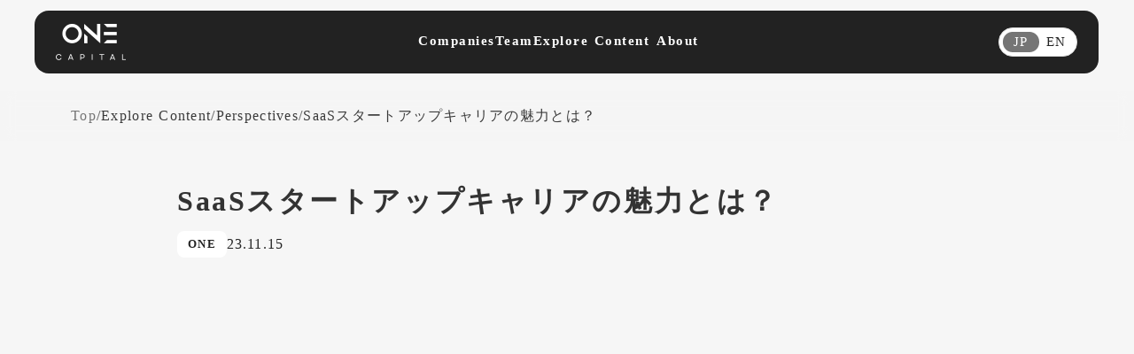

--- FILE ---
content_type: text/html;charset=utf-8
request_url: https://onecapital.jp/perspectives/SaaS-Career
body_size: 76350
content:
<!DOCTYPE html>
<html lang="ja">
<head><meta charset="utf-8">
<meta name="viewport" content="width=device-width, initial-scale=1">
<title>SaaSスタートアップキャリアの魅力とは？ | One Capital, Inc</title>
<link rel="preconnect" href="https://fonts.gstatic.com" crossorigin>
<meta name="generator" content="Studio.Design">
<meta name="robots" content="all">
<meta property="og:site_name" content="One Capital, Inc">
<meta property="og:title" content="SaaSスタートアップキャリアの魅力とは？ | One Capital, Inc">
<meta property="og:image" content="https://storage.googleapis.com/studio-cms-assets/projects/xPORlN6Yar/s-1280x670_v-fms_webp_99ee9e95-86ad-4471-8842-c610628b19bd.png">
<meta property="og:description" content="One Capital（ワンキャピタル）は、B2B SaaSを中心にAI、ヘルスケア領域に投資するベンチャーキャピタルです。プロダクト開発力の高いシード・アーリーステージのスタートアップを支援しています。">
<meta property="og:type" content="website">
<meta name="description" content="One Capital（ワンキャピタル）は、B2B SaaSを中心にAI、ヘルスケア領域に投資するベンチャーキャピタルです。プロダクト開発力の高いシード・アーリーステージのスタートアップを支援しています。">
<meta property="twitter:card" content="summary_large_image">
<meta property="twitter:image" content="https://storage.googleapis.com/studio-cms-assets/projects/xPORlN6Yar/s-1280x670_v-fms_webp_99ee9e95-86ad-4471-8842-c610628b19bd.png">
<meta name="apple-mobile-web-app-title" content="SaaSスタートアップキャリアの魅力とは？ | One Capital, Inc">
<meta name="format-detection" content="telephone=no,email=no,address=no">
<meta name="chrome" content="nointentdetection">
<meta property="og:url" content="/perspectives/SaaS-Career">
<link rel="icon" type="image/png" href="https://storage.googleapis.com/production-os-assets/assets/635aafd1-fea1-4d9d-aeee-f227a509a868" data-hid="2c9d455">
<link rel="apple-touch-icon" type="image/png" href="https://storage.googleapis.com/production-os-assets/assets/635aafd1-fea1-4d9d-aeee-f227a509a868" data-hid="74ef90c">
<script async src="//kitchen.juicer.cc/?color=B6sM70PXDbc=" data-hid="320332c"></script>
<script defer src="https://www.analytics.sales-marker.jp" data-hid="3bb3536"></script><link rel="modulepreload" as="script" crossorigin href="/_nuxt/entry.98227f41.js"><link rel="preload" as="style" href="/_nuxt/entry.be326413.css"><link rel="prefetch" as="image" type="image/svg+xml" href="/_nuxt/close_circle.c7480f3c.svg"><link rel="prefetch" as="image" type="image/svg+xml" href="/_nuxt/round_check.0ebac23f.svg"><link rel="prefetch" as="script" crossorigin href="/_nuxt/LottieRenderer.ac4e2a82.js"><link rel="prefetch" as="script" crossorigin href="/_nuxt/error-404.115a548b.js"><link rel="prefetch" as="script" crossorigin href="/_nuxt/error-500.4f91b1bb.js"><link rel="stylesheet" href="/_nuxt/entry.be326413.css"><style>.page-enter-active{transition:.6s cubic-bezier(.4,.4,0,1)}.page-leave-active{transition:.3s cubic-bezier(.4,.4,0,1)}.page-enter-from,.page-leave-to{opacity:0}</style><style>:root{--rebranding-loading-bg:#e5e5e5;--rebranding-loading-bar:#222}</style><style>.app[data-v-d12de11f]{align-items:center;flex-direction:column;height:100%;justify-content:center;width:100%}.title[data-v-d12de11f]{font-size:34px;font-weight:300;letter-spacing:2.45px;line-height:30px;margin:30px}</style><style>/*! * Font Awesome Free 6.4.2 by @fontawesome - https://fontawesome.com * License - https://fontawesome.com/license/free (Icons: CC BY 4.0, Fonts: SIL OFL 1.1, Code: MIT License) * Copyright 2023 Fonticons, Inc. */.fa-brands,.fa-solid{-moz-osx-font-smoothing:grayscale;-webkit-font-smoothing:antialiased;--fa-display:inline-flex;align-items:center;display:var(--fa-display,inline-block);font-style:normal;font-variant:normal;justify-content:center;line-height:1;text-rendering:auto}.fa-solid{font-family:Font Awesome\ 6 Free;font-weight:900}.fa-brands{font-family:Font Awesome\ 6 Brands;font-weight:400}:host,:root{--fa-style-family-classic:"Font Awesome 6 Free";--fa-font-solid:normal 900 1em/1 "Font Awesome 6 Free";--fa-style-family-brands:"Font Awesome 6 Brands";--fa-font-brands:normal 400 1em/1 "Font Awesome 6 Brands"}@font-face{font-display:block;font-family:Font Awesome\ 6 Free;font-style:normal;font-weight:900;src:url(https://storage.googleapis.com/production-os-assets/assets/fontawesome/1629704621943/6.4.2/webfonts/fa-solid-900.woff2) format("woff2"),url(https://storage.googleapis.com/production-os-assets/assets/fontawesome/1629704621943/6.4.2/webfonts/fa-solid-900.ttf) format("truetype")}@font-face{font-display:block;font-family:Font Awesome\ 6 Brands;font-style:normal;font-weight:400;src:url(https://storage.googleapis.com/production-os-assets/assets/fontawesome/1629704621943/6.4.2/webfonts/fa-brands-400.woff2) format("woff2"),url(https://storage.googleapis.com/production-os-assets/assets/fontawesome/1629704621943/6.4.2/webfonts/fa-brands-400.ttf) format("truetype")}</style><style>.spinner[data-v-36413753]{animation:loading-spin-36413753 1s linear infinite;height:16px;pointer-events:none;width:16px}.spinner[data-v-36413753]:before{border-bottom:2px solid transparent;border-right:2px solid transparent;border-color:transparent currentcolor currentcolor transparent;border-style:solid;border-width:2px;opacity:.2}.spinner[data-v-36413753]:after,.spinner[data-v-36413753]:before{border-radius:50%;box-sizing:border-box;content:"";height:100%;position:absolute;width:100%}.spinner[data-v-36413753]:after{border-left:2px solid transparent;border-top:2px solid transparent;border-color:currentcolor transparent transparent currentcolor;border-style:solid;border-width:2px;opacity:1}@keyframes loading-spin-36413753{0%{transform:rotate(0deg)}to{transform:rotate(1turn)}}</style><style>.design-canvas__modal{height:100%;pointer-events:none;position:fixed;transition:none;width:100%;z-index:2}.design-canvas__modal:focus{outline:none}.design-canvas__modal.v-enter-active .studio-canvas,.design-canvas__modal.v-leave-active,.design-canvas__modal.v-leave-active .studio-canvas{transition:.4s cubic-bezier(.4,.4,0,1)}.design-canvas__modal.v-enter-active .studio-canvas *,.design-canvas__modal.v-leave-active .studio-canvas *{transition:none!important}.design-canvas__modal.isNone{transition:none}.design-canvas__modal .design-canvas__modal__base{height:100%;left:0;pointer-events:auto;position:fixed;top:0;transition:.4s cubic-bezier(.4,.4,0,1);width:100%;z-index:-1}.design-canvas__modal .studio-canvas{height:100%;pointer-events:none}.design-canvas__modal .studio-canvas>*{background:none!important;pointer-events:none}</style><style>.LoadMoreAnnouncer[data-v-4f7a7294]{height:1px;margin:-1px;overflow:hidden;padding:0;position:absolute;width:1px;clip:rect(0,0,0,0);border-width:0;white-space:nowrap}</style><style>.TitleAnnouncer[data-v-692a2727]{height:1px;margin:-1px;overflow:hidden;padding:0;position:absolute;width:1px;clip:rect(0,0,0,0);border-width:0;white-space:nowrap}</style><style>.publish-studio-style[data-v-4493fe55]{transition:.4s cubic-bezier(.4,.4,0,1)}</style><style>.product-font-style[data-v-51f515bd]{transition:.4s cubic-bezier(.4,.4,0,1)}</style><style>@font-face{font-family:grandam;font-style:normal;font-weight:400;src:url(https://storage.googleapis.com/studio-front/fonts/grandam.ttf) format("truetype")}@font-face{font-family:Material Icons;font-style:normal;font-weight:400;src:url(https://storage.googleapis.com/production-os-assets/assets/material-icons/1629704621943/MaterialIcons-Regular.eot);src:local("Material Icons"),local("MaterialIcons-Regular"),url(https://storage.googleapis.com/production-os-assets/assets/material-icons/1629704621943/MaterialIcons-Regular.woff2) format("woff2"),url(https://storage.googleapis.com/production-os-assets/assets/material-icons/1629704621943/MaterialIcons-Regular.woff) format("woff"),url(https://storage.googleapis.com/production-os-assets/assets/material-icons/1629704621943/MaterialIcons-Regular.ttf) format("truetype")}.StudioCanvas{display:flex;height:auto;min-height:100dvh}.StudioCanvas>.sd{min-height:100dvh;overflow:clip}a,abbr,address,article,aside,audio,b,blockquote,body,button,canvas,caption,cite,code,dd,del,details,dfn,div,dl,dt,em,fieldset,figcaption,figure,footer,form,h1,h2,h3,h4,h5,h6,header,hgroup,html,i,iframe,img,input,ins,kbd,label,legend,li,main,mark,menu,nav,object,ol,p,pre,q,samp,section,select,small,span,strong,sub,summary,sup,table,tbody,td,textarea,tfoot,th,thead,time,tr,ul,var,video{border:0;font-family:sans-serif;line-height:1;list-style:none;margin:0;padding:0;text-decoration:none;-webkit-font-smoothing:antialiased;-webkit-backface-visibility:hidden;box-sizing:border-box;color:#333;transition:.3s cubic-bezier(.4,.4,0,1);word-spacing:1px}a:focus:not(:focus-visible),button:focus:not(:focus-visible),summary:focus:not(:focus-visible){outline:none}nav ul{list-style:none}blockquote,q{quotes:none}blockquote:after,blockquote:before,q:after,q:before{content:none}a,button{background:transparent;font-size:100%;margin:0;padding:0;vertical-align:baseline}ins{text-decoration:none}ins,mark{background-color:#ff9;color:#000}mark{font-style:italic;font-weight:700}del{text-decoration:line-through}abbr[title],dfn[title]{border-bottom:1px dotted;cursor:help}table{border-collapse:collapse;border-spacing:0}hr{border:0;border-top:1px solid #ccc;display:block;height:1px;margin:1em 0;padding:0}input,select{vertical-align:middle}textarea{resize:none}.clearfix:after{clear:both;content:"";display:block}[slot=after] button{overflow-anchor:none}</style><style>.sd{flex-wrap:nowrap;max-width:100%;pointer-events:all;z-index:0;-webkit-overflow-scrolling:touch;align-content:center;align-items:center;display:flex;flex:none;flex-direction:column;position:relative}.sd::-webkit-scrollbar{display:none}.sd,.sd.richText *{transition-property:all,--g-angle,--g-color-0,--g-position-0,--g-color-1,--g-position-1,--g-color-2,--g-position-2,--g-color-3,--g-position-3,--g-color-4,--g-position-4,--g-color-5,--g-position-5,--g-color-6,--g-position-6,--g-color-7,--g-position-7,--g-color-8,--g-position-8,--g-color-9,--g-position-9,--g-color-10,--g-position-10,--g-color-11,--g-position-11}input.sd,textarea.sd{align-content:normal}.sd[tabindex]:focus{outline:none}.sd[tabindex]:focus-visible{outline:1px solid;outline-color:Highlight;outline-color:-webkit-focus-ring-color}input[type=email],input[type=tel],input[type=text],select,textarea{-webkit-appearance:none}select{cursor:pointer}.frame{display:block;overflow:hidden}.frame>iframe{height:100%;width:100%}.frame .formrun-embed>iframe:not(:first-child){display:none!important}.image{position:relative}.image:before{background-position:50%;background-size:cover;border-radius:inherit;content:"";height:100%;left:0;pointer-events:none;position:absolute;top:0;transition:inherit;width:100%;z-index:-2}.sd.file{cursor:pointer;flex-direction:row;outline:2px solid transparent;outline-offset:-1px;overflow-wrap:anywhere;word-break:break-word}.sd.file:focus-within{outline-color:Highlight;outline-color:-webkit-focus-ring-color}.file>input[type=file]{opacity:0;pointer-events:none;position:absolute}.sd.text,.sd:where(.icon){align-content:center;align-items:center;display:flex;flex-direction:row;justify-content:center;overflow:visible;overflow-wrap:anywhere;word-break:break-word}.sd:where(.icon.fa){display:inline-flex}.material-icons{align-items:center;display:inline-flex;font-family:Material Icons;font-size:24px;font-style:normal;font-weight:400;justify-content:center;letter-spacing:normal;line-height:1;text-transform:none;white-space:nowrap;word-wrap:normal;direction:ltr;text-rendering:optimizeLegibility;-webkit-font-smoothing:antialiased}.sd:where(.icon.material-symbols){align-items:center;display:flex;font-style:normal;font-variation-settings:"FILL" var(--symbol-fill,0),"wght" var(--symbol-weight,400);justify-content:center;min-height:1em;min-width:1em}.sd.material-symbols-outlined{font-family:Material Symbols Outlined}.sd.material-symbols-rounded{font-family:Material Symbols Rounded}.sd.material-symbols-sharp{font-family:Material Symbols Sharp}.sd.material-symbols-weight-100{--symbol-weight:100}.sd.material-symbols-weight-200{--symbol-weight:200}.sd.material-symbols-weight-300{--symbol-weight:300}.sd.material-symbols-weight-400{--symbol-weight:400}.sd.material-symbols-weight-500{--symbol-weight:500}.sd.material-symbols-weight-600{--symbol-weight:600}.sd.material-symbols-weight-700{--symbol-weight:700}.sd.material-symbols-fill{--symbol-fill:1}a,a.icon,a.text{-webkit-tap-highlight-color:rgba(0,0,0,.15)}.fixed{z-index:2}.sticky{z-index:1}.button{transition:.4s cubic-bezier(.4,.4,0,1)}.button,.link{cursor:pointer}.submitLoading{opacity:.5!important;pointer-events:none!important}.richText{display:block;word-break:break-word}.richText [data-thread],.richText a,.richText blockquote,.richText em,.richText h1,.richText h2,.richText h3,.richText h4,.richText li,.richText ol,.richText p,.richText p>code,.richText pre,.richText pre>code,.richText s,.richText strong,.richText table tbody,.richText table tbody tr,.richText table tbody tr>td,.richText table tbody tr>th,.richText u,.richText ul{backface-visibility:visible;color:inherit;font-family:inherit;font-size:inherit;font-style:inherit;font-weight:inherit;letter-spacing:inherit;line-height:inherit;text-align:inherit}.richText p{display:block;margin:10px 0}.richText>p{min-height:1em}.richText img,.richText video{height:auto;max-width:100%;vertical-align:bottom}.richText h1{display:block;font-size:3em;font-weight:700;margin:20px 0}.richText h2{font-size:2em}.richText h2,.richText h3{display:block;font-weight:700;margin:10px 0}.richText h3{font-size:1em}.richText h4,.richText h5{font-weight:600}.richText h4,.richText h5,.richText h6{display:block;font-size:1em;margin:10px 0}.richText h6{font-weight:500}.richText [data-type=table]{overflow-x:auto}.richText [data-type=table] p{white-space:pre-line;word-break:break-all}.richText table{border:1px solid #f2f2f2;border-collapse:collapse;border-spacing:unset;color:#1a1a1a;font-size:14px;line-height:1.4;margin:10px 0;table-layout:auto}.richText table tr th{background:hsla(0,0%,96%,.5)}.richText table tr td,.richText table tr th{border:1px solid #f2f2f2;max-width:240px;min-width:100px;padding:12px}.richText table tr td p,.richText table tr th p{margin:0}.richText blockquote{border-left:3px solid rgba(0,0,0,.15);font-style:italic;margin:10px 0;padding:10px 15px}.richText [data-type=embed_code]{margin:20px 0;position:relative}.richText [data-type=embed_code]>.height-adjuster>.wrapper{position:relative}.richText [data-type=embed_code]>.height-adjuster>.wrapper[style*=padding-top] iframe{height:100%;left:0;position:absolute;top:0;width:100%}.richText [data-type=embed_code][data-embed-sandbox=true]{display:block;overflow:hidden}.richText [data-type=embed_code][data-embed-code-type=instagram]>.height-adjuster>.wrapper[style*=padding-top]{padding-top:100%}.richText [data-type=embed_code][data-embed-code-type=instagram]>.height-adjuster>.wrapper[style*=padding-top] blockquote{height:100%;left:0;overflow:hidden;position:absolute;top:0;width:100%}.richText [data-type=embed_code][data-embed-code-type=codepen]>.height-adjuster>.wrapper{padding-top:50%}.richText [data-type=embed_code][data-embed-code-type=codepen]>.height-adjuster>.wrapper iframe{height:100%;left:0;position:absolute;top:0;width:100%}.richText [data-type=embed_code][data-embed-code-type=slideshare]>.height-adjuster>.wrapper{padding-top:56.25%}.richText [data-type=embed_code][data-embed-code-type=slideshare]>.height-adjuster>.wrapper iframe{height:100%;left:0;position:absolute;top:0;width:100%}.richText [data-type=embed_code][data-embed-code-type=speakerdeck]>.height-adjuster>.wrapper{padding-top:56.25%}.richText [data-type=embed_code][data-embed-code-type=speakerdeck]>.height-adjuster>.wrapper iframe{height:100%;left:0;position:absolute;top:0;width:100%}.richText [data-type=embed_code][data-embed-code-type=snapwidget]>.height-adjuster>.wrapper{padding-top:30%}.richText [data-type=embed_code][data-embed-code-type=snapwidget]>.height-adjuster>.wrapper iframe{height:100%;left:0;position:absolute;top:0;width:100%}.richText [data-type=embed_code][data-embed-code-type=firework]>.height-adjuster>.wrapper fw-embed-feed{-webkit-user-select:none;-moz-user-select:none;user-select:none}.richText [data-type=embed_code_empty]{display:none}.richText ul{margin:0 0 0 20px}.richText ul li{list-style:disc;margin:10px 0}.richText ul li p{margin:0}.richText ol{margin:0 0 0 20px}.richText ol li{list-style:decimal;margin:10px 0}.richText ol li p{margin:0}.richText hr{border-top:1px solid #ccc;margin:10px 0}.richText p>code{background:#eee;border:1px solid rgba(0,0,0,.1);border-radius:6px;display:inline;margin:2px;padding:0 5px}.richText pre{background:#eee;border-radius:6px;font-family:Menlo,Monaco,Courier New,monospace;margin:20px 0;padding:25px 35px;white-space:pre-wrap}.richText pre code{border:none;padding:0}.richText strong{color:inherit;display:inline;font-family:inherit;font-weight:900}.richText em{font-style:italic}.richText a,.richText u{text-decoration:underline}.richText a{color:#007cff;display:inline}.richText s{text-decoration:line-through}.richText [data-type=table_of_contents]{background-color:#f5f5f5;border-radius:2px;color:#616161;font-size:16px;list-style:none;margin:0;padding:24px 24px 8px;text-decoration:underline}.richText [data-type=table_of_contents] .toc_list{margin:0}.richText [data-type=table_of_contents] .toc_item{color:currentColor;font-size:inherit!important;font-weight:inherit;list-style:none}.richText [data-type=table_of_contents] .toc_item>a{border:none;color:currentColor;font-size:inherit!important;font-weight:inherit;text-decoration:none}.richText [data-type=table_of_contents] .toc_item>a:hover{opacity:.7}.richText [data-type=table_of_contents] .toc_item--1{margin:0 0 16px}.richText [data-type=table_of_contents] .toc_item--2{margin:0 0 16px;padding-left:2rem}.richText [data-type=table_of_contents] .toc_item--3{margin:0 0 16px;padding-left:4rem}.sd.section{align-content:center!important;align-items:center!important;flex-direction:column!important;flex-wrap:nowrap!important;height:auto!important;max-width:100%!important;padding:0!important;width:100%!important}.sd.section-inner{position:static!important}@property --g-angle{syntax:"<angle>";inherits:false;initial-value:180deg}@property --g-color-0{syntax:"<color>";inherits:false;initial-value:transparent}@property --g-position-0{syntax:"<percentage>";inherits:false;initial-value:.01%}@property --g-color-1{syntax:"<color>";inherits:false;initial-value:transparent}@property --g-position-1{syntax:"<percentage>";inherits:false;initial-value:100%}@property --g-color-2{syntax:"<color>";inherits:false;initial-value:transparent}@property --g-position-2{syntax:"<percentage>";inherits:false;initial-value:100%}@property --g-color-3{syntax:"<color>";inherits:false;initial-value:transparent}@property --g-position-3{syntax:"<percentage>";inherits:false;initial-value:100%}@property --g-color-4{syntax:"<color>";inherits:false;initial-value:transparent}@property --g-position-4{syntax:"<percentage>";inherits:false;initial-value:100%}@property --g-color-5{syntax:"<color>";inherits:false;initial-value:transparent}@property --g-position-5{syntax:"<percentage>";inherits:false;initial-value:100%}@property --g-color-6{syntax:"<color>";inherits:false;initial-value:transparent}@property --g-position-6{syntax:"<percentage>";inherits:false;initial-value:100%}@property --g-color-7{syntax:"<color>";inherits:false;initial-value:transparent}@property --g-position-7{syntax:"<percentage>";inherits:false;initial-value:100%}@property --g-color-8{syntax:"<color>";inherits:false;initial-value:transparent}@property --g-position-8{syntax:"<percentage>";inherits:false;initial-value:100%}@property --g-color-9{syntax:"<color>";inherits:false;initial-value:transparent}@property --g-position-9{syntax:"<percentage>";inherits:false;initial-value:100%}@property --g-color-10{syntax:"<color>";inherits:false;initial-value:transparent}@property --g-position-10{syntax:"<percentage>";inherits:false;initial-value:100%}@property --g-color-11{syntax:"<color>";inherits:false;initial-value:transparent}@property --g-position-11{syntax:"<percentage>";inherits:false;initial-value:100%}</style><style>.snackbar[data-v-3129703d]{align-items:center;background:#fff;border:1px solid #ededed;border-radius:6px;box-shadow:0 16px 48px -8px rgba(0,0,0,.08),0 10px 25px -5px rgba(0,0,0,.11);display:flex;flex-direction:row;gap:8px;justify-content:space-between;left:50%;max-width:90vw;padding:16px 20px;position:fixed;top:32px;transform:translateX(-50%);-webkit-user-select:none;-moz-user-select:none;user-select:none;width:480px;z-index:9999}.snackbar.v-enter-active[data-v-3129703d],.snackbar.v-leave-active[data-v-3129703d]{transition:.4s cubic-bezier(.4,.4,0,1)}.snackbar.v-enter-from[data-v-3129703d],.snackbar.v-leave-to[data-v-3129703d]{opacity:0;transform:translate(-50%,-10px)}.snackbar .convey[data-v-3129703d]{align-items:center;display:flex;flex-direction:row;gap:8px;padding:0}.snackbar .convey .icon[data-v-3129703d]{background-position:50%;background-repeat:no-repeat;flex-shrink:0;height:24px;width:24px}.snackbar .convey .message[data-v-3129703d]{font-size:14px;font-style:normal;font-weight:400;line-height:20px;white-space:pre-line}.snackbar .convey.error .icon[data-v-3129703d]{background-image:url(/_nuxt/close_circle.c7480f3c.svg)}.snackbar .convey.error .message[data-v-3129703d]{color:#f84f65}.snackbar .convey.success .icon[data-v-3129703d]{background-image:url(/_nuxt/round_check.0ebac23f.svg)}.snackbar .convey.success .message[data-v-3129703d]{color:#111}.snackbar .button[data-v-3129703d]{align-items:center;border-radius:40px;color:#4b9cfb;display:flex;flex-shrink:0;font-family:Inter;font-size:12px;font-style:normal;font-weight:700;justify-content:center;line-height:16px;padding:4px 8px}.snackbar .button[data-v-3129703d]:hover{background:#f5f5f5}</style><style>a[data-v-160f89c6]{align-items:center;border-radius:4px;bottom:20px;height:20px;justify-content:center;left:20px;perspective:300px;position:fixed;transition:0s linear;width:84px;z-index:2000}@media (hover:hover){a[data-v-160f89c6]{transition:.4s cubic-bezier(.4,.4,0,1);will-change:width,height}a[data-v-160f89c6]:hover{height:32px;width:200px}}[data-v-160f89c6] .custom-fill path{fill:var(--234b47e2)}.fade-enter-active[data-v-160f89c6],.fade-leave-active[data-v-160f89c6]{position:absolute;transform:translateZ(0);transition:opacity .3s cubic-bezier(.4,.4,0,1);will-change:opacity,transform}.fade-enter-from[data-v-160f89c6],.fade-leave-to[data-v-160f89c6]{opacity:0}</style></head>
<body ><div id="__nuxt"><div><span></span><span></span><!----></div></div><script type="application/json" id="__NUXT_DATA__" data-ssr="true">[["Reactive",1],{"data":2,"state":53,"_errors":54,"serverRendered":56,"path":57,"pinia":58},{"dynamicDataperspectives/SaaS-Career":3},{"body":4,"title":5,"QkMUH4_A":6,"slug":26,"cover":27,"BiuhynU2":28,"_meta":36,"_filter":48,"id":52},"\u003Cp data-uid=\"93R0XDUj\" data-time=\"1700024332121\">こんにちは、Head of Talentの北村（\u003Ca target=\"_self\" href=\"https://twitter.com/OC_kitamura\" data-has-link=\"true\" rel=\"noopener\">@OC_Kitamura\u003C/a>）です。\u003C/p>\u003Cp data-uid=\"wjlaMp1c\" data-time=\"1700024270315\">言及するまでもないかもしれませんが、2020年代はコロナショックを契機とした大混乱・大改革の機運に始まり、ChatGPTのリリースに端を発する本格的なAIの実用化時代が始まり、個人のキャリアに大きな影響を与えるようなマクロ情勢の変化が一段と早くなっています。\u003C/p>\u003Cp data-uid=\"b3eGkrCb\" data-time=\"1699601455857\">\u003C/p>\u003Cp data-uid=\"uuKCm3Ph\" data-time=\"1699926664443\">そんな中、SaaS領域に関しては、市況の冷え込みに伴うマルチプルの急激な悪化等、ネガティブなニュースもある一方で、大局観で見ると「\u003Ca target=\"_self\" href=\"https://onecapital.jp/perspectives/japan-saas-insights-2023\" data-has-link=\"true\" rel=\"noopener\">Japan SaaS Insithgts2023\u003C/a>」でも記載の通り、国内SaaS市場のポテンシャルは十分にあり、少なくとも国内を見渡した時に相対的に魅力的なマーケットであることは間違い無いと言えるでしょう。\u003C/p>\u003Cp data-uid=\"2jAwyzFP\" data-time=\"1699601457051\">\u003C/p>\u003Cp data-uid=\"m4v9G413\" data-time=\"1700024346389\">今回は、\u003Cstrong>SaaSという領域の魅力を、キャリアという側面から\u003C/strong>深ぼっていきたいと思います。\u003C/p>\u003Cp data-uid=\"QZWGh9fK\" data-time=\"1699486343989\">\u003C/p>\u003Cdiv data-type=\"table_of_contents\" data-uid=\"77uaY4pn\" data-time=\"1699486263898\">\u003C/div>\u003Cp data-uid=\"_6VIeBZ7\" data-time=\"1699930111483\">\u003C/p>\u003Ch2 data-uid=\"en_HDzKZ\" data-time=\"1699930104210\" id=\"index_en_HDzKZ\">SaaSキャリアの魅力①：分業型のビジネスモデル\u003C/h2>\u003Cfigure data-uid=\"VtP5QkX4\" data-time=\"1700025162683\" data-thread=\"\" style=\"text-align: \">\u003Cimg src=\"https://storage.googleapis.com/studio-cms-assets/projects/xPORlN6Yar/s-960x540_v-fs_webp_51692981-27d2-4e14-9c1b-2422963d9117.jpg\" alt=\"\" width=\"\" height=\"\">\u003Cfigcaption>\u003C/figcaption>\u003C/figure>\u003Cp data-uid=\"dwZAlikq\" data-time=\"1700025165118\">\u003C/p>\u003Cp data-uid=\"90W6b9Mr\" data-time=\"1700025165256\">\u003C/p>\u003Cp data-uid=\"BGi2G4m5\" data-time=\"1699926688750\">日本においても、徐々に一般的になりつつある「ジョブ型雇用」。個人のキャリアにおいて、専門性を高めていく必要性は日に日に高まっていると言えます。\u003C/p>\u003Cp data-uid=\"riKs_ood\" data-time=\"1699491662701\">\u003C/p>\u003Cp data-uid=\"QxIyP0gN\" data-time=\"1700025184954\">SaaS型のビジネスでは、「THE MODEL」に代表されるような分業型のモデルで社内体制を構築することが一般的であり、個々人が自身の分野にフォーカスして業務に向き合うことで集中して専門性を高める機会を得ることができます。\u003C/p>\u003Cp data-uid=\"ztyhbfyW\" data-time=\"1699929991788\">\u003C/p>\u003Cp data-uid=\"BPBof3xb\" data-time=\"1700025197392\">自分の強みを活かせるポジションに身を置くことによって、「手に職」のような形で自分の得意な業務は〇〇だ、という自信を磨きやすいと言えるでしょう。\u003C/p>\u003Cp data-uid=\"z2kNM6q3\" data-time=\"1699491659838\">\u003C/p>\u003Cp data-uid=\"ne32PxZX\" data-time=\"1699926764512\">また分業モデルによって、プロセスKPIが明瞭になることも個人が成果に向き合いやすくなる点でメリットと言えるでしょう。\u003C/p>\u003Cp data-uid=\"wvs6mKyI\" data-time=\"1699930000203\">\u003C/p>\u003Cp data-uid=\"_L8cY7hj\" data-time=\"1700025222811\">「法人営業」という名のもとにリード獲得〜受注後のフォローまで担当する場合、最終成果物としての売上に焦点が当てられることが多く、そのプロセスの評価がされにくいこともある一方、THE MODEL型の分業モデルにおいては、例えばインサイドセールスにおける商談設定数など、チームや個人に明確なプロセスKPI目標が設定されることが一般的であり、業務がシンプルになることで、成果にコミットしやすいといえます。\u003C/p>\u003Cp data-uid=\"VzWGmtPI\" data-time=\"1699491657837\">\u003C/p>\u003Cp data-uid=\"7jiyk7At\" data-time=\"1699491631757\">結果的に、自分が産んだ成果を客観的かつ定量的な指標で示せるようになり、対外的に自身の強みを発信する時の蓋然性を高めることができます。\u003C/p>\u003Cp data-uid=\"1oBtiJpG\" data-time=\"1699491640198\">\u003C/p>\u003Ch2 data-uid=\"cfi6l8wU\" data-time=\"1699929930257\" id=\"index_cfi6l8wU\">SaaSキャリアの魅力②：高速PDCAを回せる学習環境\u003C/h2>\u003Cfigure data-uid=\"HBT7kfCX\" data-time=\"1700025251798\" data-thread=\"\" style=\"text-align: \">\u003Cimg src=\"https://storage.googleapis.com/studio-cms-assets/projects/xPORlN6Yar/s-960x540_v-fs_webp_6f952aa3-fba6-4adb-a12b-35f965a5ccae.jpg\" alt=\"\" width=\"\" height=\"\">\u003Cfigcaption>\u003C/figcaption>\u003C/figure>\u003Cp data-uid=\"64pNyk6V\" data-time=\"1700025243801\">\u003C/p>\u003Cp data-uid=\"r8WTBZ47\" data-time=\"1700025243801\">\u003C/p>\u003Cp data-uid=\"1t9syj8v\" data-time=\"1699928858197\">SaaS領域にとどまらず、現代は新たな技術やツールが次々に登場し、従来のビジネスモデルが変わっています。例えば、ChatGPTの登場はビジネスの在り方を大きく変えた典型例でしょう。\u003C/p>\u003Cp data-uid=\"AAXnE3Bs\" data-time=\"1699928858932\">\u003C/p>\u003Cp data-uid=\"sE8MDxLL\" data-time=\"1699928858197\">変化の激しい時代においては、日々その変化に対応していく\u003Cstrong>学習能力自体\u003C/strong>がビジネスパーソンの重要スキルとして認識されつつあります。SaaS領域は\u003Cstrong>学習能力を学ぶ上で高速PDCAが回せる最適な環境\u003C/strong>と言えます。\u003C/p>\u003Cp data-uid=\"MX0MfLZI\" data-time=\"1699492785231\">\u003C/p>\u003Ch3 data-uid=\"fi555sXX\" data-time=\"1699492464307\" id=\"index_fi555sXX\">2-1.ベストプラクティスを参照しやすい\u003C/h3>\u003Cp data-uid=\"UmFFrFpS\" data-time=\"1699492604342\">SaaS領域のプレイヤーは、爆発的な成長につながる認知度獲得の重要性が高いこともあいまって、情報発信に熱心な企業・個人が多く存在します。そのためSaaSが主流な米国の事例はもちろん、国内の先行プレイヤーの事例を数多く参照することが可能です。\u003C/p>\u003Cp data-uid=\"Z6SSQLUU\" data-time=\"1699493161156\">\u003C/p>\u003Cp data-uid=\"NU83MnPa\" data-time=\"1700025316595\">先行事例をそのまま自社事業に当てはめることは難しいケースも多いですが、SaaSはKPIの設計等再現性のある部分もあるので、事例をもとにアナロジーを効かせながら自社事業の戦略・戦術・施策に落とし込んでいく、という思考プロセスを個人・チーム単位で実施しやすいと言えます。\u003C/p>\u003Cp data-uid=\"ol13ZYRO\" data-time=\"1699493162295\">\u003C/p>\u003Cp data-uid=\"NZOjsq0u\" data-time=\"1700025336007\">その構造から、インプット→アウトプットのバランスをとりながらPDCAの量と質が担保しやすく、成果に向き合うなかで、ビジネス現場における学習サイクルを自ずと身につけることができるでしょう。\u003C/p>\u003Cp data-uid=\"MgQ5VEeU\" data-time=\"1699492783333\">\u003C/p>\u003Ch3 data-uid=\"1mi1uHbw\" data-time=\"1699507632137\" id=\"index_1mi1uHbw\">2-2.プロダクト自体の進化に合わせて知識をアップデートできる\u003C/h3>\u003Cp data-uid=\"B8dsosB4\" data-time=\"1700025342882\">SaaSは、読んで字の如く「ソフトウェアを月額課金型のサービスとして」提供するものである以上、顧客のニーズに合わせてサービスの品質向上を日々繰り返していくことが求められます。\u003C/p>\u003Cp data-uid=\"kw8PUci7\" data-time=\"1699493139961\">\u003C/p>\u003Cp data-uid=\"9j0Hs2jE\" data-time=\"1699928935811\">つまり、売り切り型の商材に比べて、顧客のニーズの変化について未来予測をしながら日々情報感度を高め、プロダクトに反映していく、ということが求められる事業と言えます。\u003C/p>\u003Cp data-uid=\"EqYg2Gyg\" data-time=\"1699930006497\">\u003C/p>\u003Cp data-uid=\"90WHLw1S\" data-time=\"1700025499903\">顧客の先にある市場全体の変化、市場の先にある社会情勢の変化などマクロの目線も取り入れながら知識をアップデートしつつプロダクトに落とし込んで行ったり顧客コミュニケーションに落とし込んでいくことで、より競争優位性の高いサービスにしていくことが可能です。\u003C/p>\u003Cp data-uid=\"HzcT_297\" data-time=\"1700025514619\">\u003C/p>\u003Cp data-uid=\"EX312Ga2\" data-time=\"1700025541231\">そういった事業性質上、ハイパフォームするためには、学習サイクルを高速で回していくことが求められます。国内に成長市場の余白が少なくなってきている中、成果に向き合うと必然的に有効な学習サイクルを経験できるということは貴重な環境であるとも言えるでしょう。\u003C/p>\u003Cp data-uid=\"cm4ViR98\" data-time=\"1699486263898\">\u003C/p>\u003Ch2 data-uid=\"dw43hrTD\" data-time=\"1699930093320\" id=\"index_dw43hrTD\">SaaSキャリアの魅力3：爆発的な成長速度\u003C/h2>\u003Cfigure data-uid=\"3jgTKo6u\" data-time=\"1700020046499\" data-thread=\"\" style=\"text-align: \">\u003Cimg src=\"https://storage.googleapis.com/studio-cms-assets/projects/xPORlN6Yar/s-960x540_v-fs_webp_701bf074-7292-4df8-9167-6005b6d9ce4b.jpg\" alt=\"\" width=\"\" height=\"\">\u003Cfigcaption>\u003C/figcaption>\u003C/figure>\u003Cp data-uid=\"heTMlep7\" data-time=\"1700019465513\">\u003C/p>\u003Cp data-uid=\"PmHEbZDF\" data-time=\"1700019566163\">\u003C/p>\u003Cp data-uid=\"xS_GU4LP\" data-time=\"1700025555161\">順調に成長を続けているSaaS企業の場合、シリーズAの調達前後から一気に採用を強化していくケースが多く見られ、人員規模が1年で倍以上になるようなことも日常茶飯事です。\u003C/p>\u003Cp data-uid=\"rg9baXjC\" data-time=\"1699930008638\">\u003C/p>\u003Cp data-uid=\"iGZysT7E\" data-time=\"1699929059671\">そんな組織の急拡大が個人のキャリアにもたらすメリットを整理してみます。\u003C/p>\u003Cp data-uid=\"kBFTo3Pa\" data-time=\"1699506532411\">\u003C/p>\u003Ch3 data-uid=\"BCWRsEkZ\" data-time=\"1699507600481\" id=\"index_BCWRsEkZ\">3-1.リーダー経験を早期に積みやすい\u003C/h3>\u003Cp data-uid=\"XP1JbaEK\" data-time=\"1699506776395\">年の増員率が2倍を超えるような成長環境においては、入社1年もすると古株になり、気づいたら組織のマネジメントや、自分より入社年次が浅いメンバーの育成を任される機会が数多く回ってきます。\u003C/p>\u003Cp data-uid=\"zMEOQHR0\" data-time=\"1699506776506\">\u003C/p>\u003Cp data-uid=\"sfCx1ao9\" data-time=\"1699929080531\">もちろん、スペシャリスト志向が強い方が無理にリーダー業務・マネジメント業務を担当する必要はないものの、実力と志向がフィットしさえすれば、早いうちからリーダー・マネージャーとしての経験を積むことが可能です。\u003C/p>\u003Cp data-uid=\"Ansqb6oy\" data-time=\"1699506779892\">\u003C/p>\u003Cp data-uid=\"9Cg9mj9w\" data-time=\"1699506779796\">市場全体を見渡しても20代-30代でマネジメント経験が豊富な方はまだまだ少ない日本の雇用環境でもあるので、貴重な経験を積むチャンスが多いと言えるでしょう。\u003C/p>\u003Cp data-uid=\"h3kGODNm\" data-time=\"1699506833031\">\u003C/p>\u003Cp data-uid=\"n2hYt4us\" data-time=\"1699929113485\">また、日本の伝統的な企業においては、「マネジメント」といってもヒューマンマネジメントを中心に語られることも多いですが、分業制も相まって、SaaS企業でリーダーシップをとるポジションではプロセスにおける結果責任も求められます。\u003C/p>\u003Cp data-uid=\"lEtDpuUN\" data-time=\"1699930013748\">\u003C/p>\u003Cp data-uid=\"CSxjf4oy\" data-time=\"1699929121275\">成果にこだわった戦略設計や、\u003Cstrong>プロセスマネジメント\u003C/strong>も強く求められるため、より本格的なリーダーシップ経験を積むことができると言えるでしょう。\u003C/p>\u003Cp data-uid=\"oFmyoGuB\" data-time=\"1699507013847\">\u003C/p>\u003Ch3 data-uid=\"BbadUQyx\" data-time=\"1699507609186\" id=\"index_BbadUQyx\">3-2.新たな役割（職種変更）のチャンスを掴みやすい\u003C/h3>\u003Cp data-uid=\"Vrvaixxe\" data-time=\"1699930036466\">リーダーポジションと同様、組織の成長に従って、新たなプロジェクトや役割も多く生まれていきます。\u003C/p>\u003Cp data-uid=\"V18_y6ET\" data-time=\"1699507329484\">\u003C/p>\u003Cp data-uid=\"TWKffH8S\" data-time=\"1699929159200\">例えば、セールス組織の立ち上げ期はメンバーの育成も全て一人のマネージャーが担っていくケースが多いですが、ある程度の組織になってくると、オンボーディングの効率を高めるためにエネーブルメントのポジションが創設されるというようなケースは良く見られます。\u003C/p>\u003Cp data-uid=\"z6XAM1e7\" data-time=\"1699929204876\">\u003C/p>\u003Cp data-uid=\"13sOymG1\" data-time=\"1699929202438\">また、開発組織の例としては、プロダクトの成長に伴って、プロダクトの責任者としてはプロダクトマネージャー（PdM）一名体制から、プロダクトマーケティングマネージャー（PMM）を新設して体制を強化するといったケースもあります。\u003C/p>\u003Cp data-uid=\"KWpnIpo5\" data-time=\"1699507335539\">\u003C/p>\u003Cp data-uid=\"rC170wpE\" data-time=\"1699929229042\">新たな職種が次々と生まれてくるという環境は、分業体制と急成長環境の組み合わせによる産物だと言えるでしょう。\u003C/p>\u003Cp data-uid=\"YCjXGjfG\" data-time=\"1700025583140\">\u003C/p>\u003Cp data-uid=\"09IEgGr8\" data-time=\"1699929260658\">もちろん社外からの採用でポジションニーズを埋めるケースもありますが、社内での経験が生きるケースも多々あるため、新たに社内で生まれた職種に職種変更してチャレンジする、という可能性も高いと言えます。\u003C/p>\u003Cp data-uid=\"YZPjh2Uj\" data-time=\"1699507060612\">\u003C/p>\u003Ch2 data-uid=\"VXCP7lPj\" data-time=\"1699931458130\" id=\"index_VXCP7lPj\">SaaSキャリアの魅力④：本質的価値追求\u003C/h2>\u003Cfigure data-uid=\"V74DW9ts\" data-time=\"1700020040528\" data-thread=\"\" style=\"text-align: \">\u003Cimg src=\"https://storage.googleapis.com/studio-cms-assets/projects/xPORlN6Yar/s-1280x670_v-fms_webp_43df622f-5e4e-43b5-9c74-b1f225456701.png\" alt=\"\" width=\"\" height=\"\">\u003Cfigcaption>\u003C/figcaption>\u003C/figure>\u003Cp data-uid=\"vIw5eDJO\" data-time=\"1700020045933\">\u003C/p>\u003Cp data-uid=\"v56RD1dV\" data-time=\"1700020046499\">\u003C/p>\u003Cp data-uid=\"xMZBK204\" data-time=\"1700019491615\">キャリアにフォーカスをして整理をしてきましたが、なによりもSaaS自体の\u003Cstrong>「本質的な価値追求に向き合う特性」\u003C/strong>自体が働く上での最大の魅力と言えると考えています。\u003C/p>\u003Cp data-uid=\"ooRYF8xi\" data-time=\"1699930150775\">\u003C/p>\u003Cp data-uid=\"_Ct_MrlJ\" data-time=\"1699931474606\">繰り返しになりますが、SaaSを主軸とする企業が成長し続けていくためには、「顧客の成功」を実現し続ける必要があり、嘘偽りなく、価値のあるプロダクトであり続けない限りは成功はありません。\u003C/p>\u003Cp data-uid=\"0gnshRVK\" data-time=\"1699931216848\">つまり、SaaS企業は、目の前の顧客の成功を通じて、本質的な「社会へのインパクト」を追求できる環境と言えます。\u003C/p>\u003Cp data-uid=\"8HFZ1apn\" data-time=\"1699931104928\">\u003C/p>\u003Cp data-uid=\"5q2g16Ir\" data-time=\"1700025621079\">ポストコロナにおいて、一過性のブームではなく本質的なDXが叫ばれる中、より一層SaaS企業が社会に貢献できる余地は大きくなっていることも相まって、業務を通して\u003Cstrong>「やりがい」\u003C/strong>を感じやすく、ワークエンゲージメントにも繋がりやすいです。\u003C/p>\u003Cp data-uid=\"PrS8f1EE\" data-time=\"1700025625014\">\u003C/p>\u003Cp data-uid=\"M1Ha_4Yl\" data-time=\"1699931474606\">仕事自体を楽しめる環境は、成果の創出・成果を通じた学習機会の最大化といった、好循環を産みやすく、ご自身のキャリアを加速させることにつがなるでしょう。\u003C/p>\u003Cp data-uid=\"kEbeFq5l\" data-time=\"1699929401001\">\u003C/p>\u003Cp data-uid=\"EAOH5b_j\" data-time=\"1699929292299\">\u003C/p>\u003Ch2 data-uid=\"aJiDkW9z\" data-time=\"1699486263898\" id=\"index_aJiDkW9z\">おわりに\u003C/h2>\u003Cp data-uid=\"NpPhq2nN\" data-time=\"1699522558482\">いかがでしたでしょうか。THE MODELをはじめとして、SaaS企業の成功をきっかけに他業界に広まった有効な戦略・戦術も多く、SaaS業界に身を置くことはグローバルなビジネスのスタンダードを身につけていく機会としても有効だと言えます。\u003C/p>\u003Cp data-uid=\"Gu37DCu3\" data-time=\"1699486894521\">\u003C/p>\u003Cp data-uid=\"UEYe8vPM\" data-time=\"1699929351854\">一方でマクロで見れば伸び代が大きく残されているとは言え、すべてのSaaS企業が成功をするわけではなく、現職がSaaS領域の方、SaaS領域未経験でチャレンジを検討したいと思っている方、いずれにとっても、自分のキャリアや志向性にフィットするSaaS企業を見つけることは難しいことだと思います。\u003C/p>\u003Cp data-uid=\"QpKJl3TP\" data-time=\"1699929358828\">\u003C/p>\u003Cp data-uid=\"e0opheWP\" data-time=\"1699487093131\">One Capitalでは投資先のポジションのご提案はもちろん、SaaS領域でのキャリアのご相談をカジュアルに受け付けております！\u003C/p>\u003Cp data-uid=\"0dJsjEqF\" data-time=\"1699487095103\">\u003C/p>\u003Cul data-uid=\"XvpZXHpQ\" data-time=\"1699487162296\">\u003Cli data-uid=\"uYh8OKfj\" data-time=\"1699487116178\">\u003Cp data-uid=\"cWQFNbnH\" data-time=\"1699487116178\">SaaS領域の有望なスタートアップを紹介して欲しい\u003C/p>\u003C/li>\u003Cli data-uid=\"hiiPueYU\" data-time=\"1699487134297\">\u003Cp data-uid=\"eUzgv33_\" data-time=\"1699487134297\">SaaS領域に興味はあるけど、具体的にいい企業を見極める方法を知りたい\u003C/p>\u003C/li>\u003Cli data-uid=\"bWA31fJZ\" data-time=\"1699487162296\">\u003Cp data-uid=\"L5bIlE7b\" data-time=\"1699487155905\">スタートアップでのキャリア形成全般について相談に乗って欲しい\u003C/p>\u003Cp data-uid=\"7uNLefdh\" data-time=\"1699487145679\">\u003C/p>\u003C/li>\u003C/ul>\u003Cp data-uid=\"8OTnM5Yr\" data-time=\"1699487276335\">上記のような要望がありましたら、\u003Ca target=\"_self\" href=\"https://onecapital.jp/jobs\" data-has-link=\"true\" rel=\"noopener\">One Capital Talen Network\u003C/a>、もしくは\u003Ca target=\"_blank\" href=\"https://twitter.com/OC_kitamura\" data-has-link=\"true\" rel=\"noopener\">XのDM\u003C/a>よりご連絡いただけますと幸いです！\u003C/p>\u003Cp data-uid=\"47rTVJcp\" data-time=\"1699486298676\">\u003C/p>\u003Cp data-uid=\"T7Lm4LtG\" data-time=\"1699486298676\">\u003C/p>\u003Cp data-uid=\"yIaFZajb\" data-time=\"1699487238806\">Text by Takahiro Kitamura（\u003Ca target=\"_self\" href=\"https://twitter.com/OC_kitamura\" data-has-link=\"true\" rel=\"noopener\">@OC_Kitamura\u003C/a>）\u003C/p>","SaaSスタートアップキャリアの魅力とは？",[7],{"Qzhq8l5d":8,"title":9,"slug":10,"_meta":11,"_filter":24,"id":25},"One Capitalに関する情報","ONE","one",{"project":12,"publishedAt":14,"createdAt":15,"order":16,"publishType":17,"schema":18,"uid":22,"updatedAt":23},{"id":13},"yJKWmZCUvPVnR1ud1DZW",["Date","2021-12-21T02:38:15.000Z"],["Date","2021-12-21T02:38:08.000Z"],6,"public",{"id":19,"key":20,"postType":21},"ADYJNja8HP62IVIL3s64","ObwiPtDT","blank","gxaniJNh",["Date","2022-12-15T04:53:54.000Z"],[],"eeMiuR2SCzITCNb0iaQU","SaaS-Career","https://storage.googleapis.com/studio-cms-assets/projects/xPORlN6Yar/s-1280x670_v-fms_webp_99ee9e95-86ad-4471-8842-c610628b19bd.png",{"Qzhq8l5d":8,"title":9,"slug":10,"_meta":29,"_filter":35,"id":25},{"project":30,"publishedAt":31,"createdAt":32,"order":16,"publishType":17,"schema":33,"uid":22,"updatedAt":34},{"id":13},["Date","2021-12-21T02:38:15.000Z"],["Date","2021-12-21T02:38:08.000Z"],{"id":19,"key":20,"postType":21},["Date","2022-12-15T04:53:54.000Z"],[],{"project":37,"publishedAt":38,"createdAt":39,"order":40,"publishType":41,"schema":42,"uid":46,"updatedAt":47},{"id":13},["Date","2023-11-15T05:22:21.000Z"],["Date","2023-11-08T23:30:17.000Z"],219,"change",{"id":43,"key":44,"postType":45},"Yhn9FnipwpK3TEkcPRAT","Dyu9Pc7M","post","_8gFdZfe",["Date","2024-12-16T06:24:41.000Z"],[49,50,51],"v9jnSmYV:64atKJbd","QkMUH4_A:gxaniJNh","BiuhynU2:gxaniJNh","m4UH0X5sYcduzjLf6Sw1",{},{"dynamicDataperspectives/SaaS-Career":55},null,true,"/perspectives/SaaS-Career",{"cmsContentStore":59,"indexStore":63,"projectStore":66,"productStore":89,"pageHeadStore":970},{"listContentsMap":60,"contentMap":61},["Map"],["Map",62,3],"Dyu9Pc7M/SaaS-Career",{"routeType":64,"host":65},"publish","onecapital.jp",{"project":67},{"id":68,"name":69,"type":70,"customDomain":71,"iconImage":71,"coverImage":72,"displayBadge":73,"integrations":74,"snapshot_path":87,"snapshot_id":88,"recaptchaSiteKey":-1},"xPORlN6Yar","One Capital","web","","https://storage.googleapis.com/production-os-assets/assets/8ee19d00-93ca-45b4-8fc9-b9362fb5ed77",false,[75,78,81,84],{"integration_name":76,"code":77},"custom-code","true",{"integration_name":79,"code":80},"google-analytics","G-0NJXX88JQX",{"integration_name":82,"code":83},"google-tag-manager","GTM-PVJ2CZS",{"integration_name":85,"code":86},"typesquare","unused","https://storage.googleapis.com/studio-publish/projects/xPORlN6Yar/Va6mYpGMq7/","Va6mYpGMq7",{"product":90,"isLoaded":56,"selectedModalIds":967,"redirectPage":55,"isInitializedRSS":73,"pageViewMap":968,"symbolViewMap":969},{"breakPoints":91,"colors":101,"fonts":102,"head":182,"info":217,"pages":224,"resources":638,"symbols":641,"style":722,"styleVars":724,"enablePassword":73,"classes":803,"publishedUid":966},[92,95,98],{"maxWidth":93,"name":94},540,"mobile",{"maxWidth":96,"name":97},840,"tablet",{"maxWidth":99,"name":100},1080,"small",[],[103,129,131,133,135,143,149,153,157,161,166,170,174,178],{"family":104,"subsets":105,"variants":109,"vendor":128},"Poppins",[106,107,108],"devanagari","latin","latin-ext",[110,111,112,113,114,115,116,117,118,119,120,121,122,123,124,125,126,127],"100","100italic","200","200italic","300","300italic","regular","italic","500","500italic","600","600italic","700","700italic","800","800italic","900","900italic","google",{"family":130,"vendor":85},"ヒラギノ角ゴ W5 JIS2004",{"family":132,"vendor":85},"ヒラギノ角ゴ W4 JIS2004",{"family":134,"vendor":85},"ヒラギノ角ゴ W6 JIS2004",{"family":136,"subsets":137,"variants":142,"vendor":128},"Manrope",[138,139,140,107,108,141],"cyrillic","cyrillic-ext","greek","vietnamese",[112,114,116,118,120,122,124],{"family":144,"subsets":145,"variants":148,"vendor":128},"BIZ UDPGothic",[138,146,147,107,108],"greek-ext","japanese",[116,122],{"family":150,"subsets":151,"variants":152,"vendor":128},"Lato",[107,108],[110,111,114,115,116,117,122,123,126,127],{"family":154,"subsets":155,"variants":156,"vendor":128},"Cardo",[140,146,107,108],[116,117,122],{"family":158,"subsets":159,"variants":160,"vendor":128},"Noto Sans JP",[138,147,107,108,141],[110,112,114,116,118,120,122,124,126],{"family":162,"subsets":163,"variants":165,"vendor":128},"Open Sans",[138,139,140,146,164,107,108,141],"hebrew",[114,116,118,120,122,124,115,117,119,121,123,125],{"family":167,"subsets":168,"variants":169,"vendor":128},"Noto Serif JP",[147,107],[112,114,116,118,120,122,126],{"family":171,"subsets":172,"variants":173,"vendor":128},"Noto Sans",[138,139,106,140,146,107,108,141],[110,111,112,113,114,115,116,117,118,119,120,121,122,123,124,125,126,127],{"family":175,"subsets":176,"variants":177,"vendor":128},"Belleza",[107,108],[116],{"family":179,"subsets":180,"variants":181,"vendor":128},"Montserrat",[138,139,107,108,141],[110,112,114,116,118,120,122,124,126,111,113,115,117,119,121,123,125,127],{"customCode":183,"favicon":211,"lang":212,"meta":213,"title":216},{"bodyEnd":184,"headEnd":193},[185,189],{"memo":186,"src":187,"uuid":188},"lenis","\u003C!-- \u003Cscript src=\"https://cdn.jsdelivr.net/gh/studio-freight/lenis@1.0.29/bundled/lenis.min.js\">\u003C/script> \n\n\u003Cscript> \nconst lenis = new Lenis()\n\nlenis.on('scroll', (e) => {\n  console.log(e)\n})\n\nfunction raf(time) {\n  lenis.raf(time)\n  requestAnimationFrame(raf)\n}\n\nrequestAnimationFrame(raf)\n\u003C/script>  -->","dddd80a5-d0ef-46e3-8699-b8b1305018fc",{"memo":190,"src":191,"uuid":192},"New Code 2"," \u003Cscript>\n        function updateClocks() {\n            // 現在の時刻を取得\n            const now = new Date();\n\n            // 日本の時刻を取得\n            const japanTime = now.toLocaleTimeString('ja-JP', { timeZone: 'Asia/Tokyo', hour12: false, hour: '2-digit', minute: '2-digit' });\n            document.getElementById('japan-clock').innerHTML = `${japanTime}`;\n\n            // ニューヨークの時刻を取得\n            const newYorkTime = now.toLocaleTimeString('en-US', { timeZone: 'America/New_York', hour12: false, hour: '2-digit', minute: '2-digit' });\n            document.getElementById('new-york-clock').innerHTML = `${newYorkTime}`;\n        }\n\n        // 1秒ごとに時刻を更新\n        setInterval(updateClocks, 1000);\n\n        // 初回表示\n        updateClocks();\n    \u003C/script>","e66c8567-d69e-45dd-b0cd-d0263cbd2209",[194,203],{"memo":195,"src":196,"tags":197,"uuid":202},"juice","\u003Cscript src=\"//kitchen.juicer.cc/?color=B6sM70PXDbc=\" async>\u003C/script>",[198],{"attrs":199,"children":71,"tagName":201},{"async":56,"src":200},"//kitchen.juicer.cc/?color=B6sM70PXDbc=","script","38bd182c-33ca-4b52-a5a7-f0245536b44d",{"memo":204,"src":205,"tags":206,"uuid":210},"salesmarker","\u003Cscript src=\"https://www.analytics.sales-marker.jp\" defer>\u003C/script>",[207],{"attrs":208,"children":71,"tagName":201},{"defer":56,"src":209},"https://www.analytics.sales-marker.jp","7e5ae427-df9d-46d5-a965-4c06798c1ace","https://storage.googleapis.com/production-os-assets/assets/635aafd1-fea1-4d9d-aeee-f227a509a868","ja",{"description":214,"og:image":215},"One Capital（ワンキャピタル）は、B2B SaaSを中心にAI、ヘルスケア領域に投資するベンチャーキャピタルです。プロダクト開発力の高いシード・アーリーステージのスタートアップを支援しています。","https://storage.googleapis.com/production-os-assets/assets/2a7fac3e-e541-47c9-b9a7-fb6384cd4d3c","One Capital, Inc",{"baseWidth":218,"created_at":219,"screen":220,"type":70,"updated_at":222,"version":223},1280,1518591100346,{"baseWidth":218,"height":221,"isAutoHeight":73,"width":218,"workingState":73},600,1518792996878,"4.1.9",[225,238,249,256,262,270,277,284,290,296,302,308,314,322,329,336,342,348,354,360,368,379,385,391,397,403,409,418,424,431,436,441,446,451,456,461,467,472,477,486,491,495,499,503,507,511,515,519,523,527,536,544,553,561,569,576,585,592,600,607,616,623,630],{"head":226,"id":233,"type":234,"uuid":235,"symbolIds":236},{"customCode":227},{"bodyEnd":228},[229],{"memo":230,"src":231,"uuid":232},"親ページのスクロールを検知してiframeに送る処理","\u003Cscript>\n  window.addEventListener('wheel', function(e) {\n    // ページ内にiframeがあるか探す\n    const iframe = document.querySelector('iframe'); \n    \n    if(iframe && iframe.contentWindow) {\n      // iframeに対してスクロール量(deltaY)を送信\n      iframe.contentWindow.postMessage({\n        type: 'SEND_SCROLL_DATA',\n        deltaY: e.deltaY\n      }, '*');\n    }\n  }, { passive: true });\n\u003C/script>","c0df1c63-af92-4c90-ba10-00de859abdfe","/","page","afff494f-0c40-44db-9bb8-9d924f8cf35d",[237],"af819aee-41a8-4d38-b50e-99a750686688",{"head":239,"id":241,"type":234,"uuid":242,"symbolIds":243},{"title":240},"CompaniesList｜One Capital, Inc","companies","5c5c907f-c37f-4270-b42c-d6729c1950b7",[237,244,245,246,247,248],"1a1738e3-d9e0-4f2b-b821-0800bcc16a10","199456dd-bbbd-4a18-a2b3-8642851444f8","39e89b0d-348b-46d9-93ef-5b362dcf5c47","f40bdcf1-7a9c-4747-8106-c19aecc6c511","3415545b-4fcc-4469-9cd0-ffcb9e023a57",{"head":250,"id":252,"type":234,"uuid":253,"symbolIds":254},{"title":251},"Company Info| One Capital, Inc","company-info","0c03d727-3176-401c-946f-53c51c57b478",[237,244,255,246,248],"8b53d29f-be67-45a2-b0c9-1416e7e123d0",{"head":257,"id":259,"type":234,"uuid":260,"symbolIds":261},{"title":258},"Team | One Capital, Inc","team","ac3173d4-0486-4528-825f-82a066364406",[237,244,255,248],{"head":263,"id":265,"type":234,"uuid":266,"symbolIds":267},{"title":264},"ExploreContent | One Capital, Inc","explore-content","72465146-970b-4372-a31e-569256dabb91",[237,268,246,269,248],"620f3cd9-3cf5-4fb5-82ec-15b278f02736","03078ebe-9393-4f0f-9d52-7360f5bb5659",{"head":271,"id":273,"type":234,"uuid":274,"symbolIds":275},{"title":272},"Perspective｜One Capital, Inc","perspectives","477beaeb-db2c-42c6-a104-833d7cce9e48",[237,244,276,269,248],"cc4f7c20-82c8-41fc-880f-eabbbbb1fd02",{"head":278,"id":280,"type":234,"uuid":281,"symbolIds":282},{"title":279},"Jobs | One Capital, Inc","jobs","500b3b94-8192-4ef9-9b4e-0ec007ad0c3b",[237,244,283,246,247,248],"4bdb35ba-4a57-435d-b51c-e0b65386535f",{"head":285,"id":287,"type":234,"uuid":288,"symbolIds":289},{"title":286},"Products | One Capital, Inc","products","6f0f1963-f9b0-4c7e-b70c-5e4ec738ed3d",[237,244,255,248],{"head":291,"id":293,"type":234,"uuid":294,"symbolIds":295},{"title":292},"News | One Capital, Inc","news","89b2f11f-8787-4b79-a8bd-5137c4a2277f",[237,244,255,248],{"head":297,"id":299,"type":234,"uuid":300,"symbolIds":301},{"title":298},"CloudIndex | One Capital, Inc","cloudindex","153851bd-ec2e-4d6f-afde-8de5ecbc2769",[237,244,255,246,248],{"head":303,"id":305,"type":234,"uuid":306,"symbolIds":307},{"title":304},"SaaS Metrics | One Capital, Inc","saas-metrics","8e233adb-e54b-456b-b8f5-0c32f94760ed",[237,244,255,248],{"head":309,"id":311,"type":234,"uuid":312,"symbolIds":313},{"title":310},"Landscape | One Capital, Inc","landscape","b9e6b31a-1f7c-463d-8541-6e807501c681",[237,244,255,246,248],{"head":315,"id":317,"type":234,"uuid":318,"symbolIds":319},{"title":316},"DX - Blog | One Capital, Inc","dx-advisory/blog","f9f15258-3f2c-4732-ac84-71f821613c88",[237,320,283,321,246,248],"828dd803-8706-4450-969a-364146b79b8e","fd8d747c-d1dd-4b46-b0ac-d61ce56d18aa",{"head":323,"id":325,"type":234,"uuid":326,"symbolIds":327},{"title":324},"DX - Seminar | One Capital, Inc","dx-advisory/seminar","5add838c-6132-43f2-9c0c-e29781e25595",[237,320,283,328,321,246,248],"e6e16d16-c3fe-4769-ab89-834ad783669a",{"head":330,"id":332,"type":234,"uuid":333,"symbolIds":334},{"title":331},"Contact-DX支援 | One Capital, Inc","contact/dx","8d58dcfc-6b9e-48c3-8ec4-9b0b1047c8c4",[237,244,246,335,248],"3040629d-5ac6-4b63-b5f6-910ccf4fd782",{"head":337,"id":339,"type":234,"uuid":340,"symbolIds":341},{"title":338},"Contact-オフィスアワー | One Capital, Inc","contact/officehour","7de7efc6-3cb7-41c2-86d7-48e4b2ddd876",[237,244,246,335,248],{"head":343,"id":345,"type":234,"uuid":346,"symbolIds":347},{"title":344},"Contact-One Capitalへのお問い合わせ | One Capital, Inc","contact/corporate","840c492c-9720-4eb5-86cb-f0b71bcbc7cb",[237,244,246,335,248],{"head":349,"id":351,"type":234,"uuid":352,"symbolIds":353},{"title":350},"Privacy Policy | One Capital, Inc","privacypolicy","d75925b4-156a-4ab9-96dc-0878f80081c1",[237,246,248],{"head":355,"id":357,"type":234,"uuid":358,"symbolIds":359},{"title":356},"Disclaimer | One Capital, Inc","disclaimer","9ce318af-5664-4d64-bb87-0a8657589bc2",[237,246,248],{"head":361,"id":364,"type":234,"uuid":365,"symbolIds":366},{"meta":362,"title":71},{"robots":363},"noindex","404","e625664e-3939-4805-ab4a-f03e1d742cbc",[237,367,248],"01d9228b-1bd3-49b9-9b93-ea4a94f315ef",{"head":369,"id":371,"type":234,"uuid":372,"symbolIds":373},{"title":370},"DX - Top | One Capital, Inc","dx-advisory","f9a5ccd6-f8e5-4207-a811-ddc3c2c2f41d",[320,374,375,376,377,246,367,378,321,237,248],"c64a1e58-e6a8-4b4b-b010-894ff205fd6c","a2a6d99e-ef69-488c-9456-a48ee95d9048","871d71f0-b7c9-4748-8f55-87a4668b342a","f40138f2-de52-43eb-8258-6e1b06afa23d","55ac7467-2afa-408b-84ac-60d4d92b00af",{"head":380,"id":382,"type":234,"uuid":383,"symbolIds":384},{"title":381},"DX - About | One Capital, Inc","dx-advisory/about","5e83799a-23e8-48f5-8b49-b16ca455b862",[237,320,283,375,246,321,248],{"head":386,"id":388,"type":234,"uuid":389,"symbolIds":390},{"title":387},"DX - Scheme & Feature | One Capital, Inc","dx-advisory/scheme-Feature","87b49678-874b-412f-bed0-4440d52931ff",[237,320,283,375,321,246,248],{"head":392,"id":394,"type":234,"uuid":395,"symbolIds":396},{"title":393},"DX - Service Lineup | One Capital, Inc","dx-advisory/service-lineup","df7ce3c9-29b9-48e0-b49f-5e638c27fe50",[320,283,375,321,246,237,248],{"head":398,"id":400,"type":234,"uuid":401,"symbolIds":402},{"title":399},"DX - Works | One Capital, Inc","dx-advisory/works","ef7bbc4b-7860-4129-8381-4387c5cb922e",[237,320,283,375,377,321,246,248],{"head":404,"id":406,"type":234,"uuid":407,"symbolIds":408},{"title":405},"DX - Playbook | One Capital, Inc","dx-advisory/playbook","fc9e46a3-145e-4a5c-a194-8fa0673c7405",[237,320,283,375,246,248],{"head":410,"id":414,"type":234,"uuid":415,"symbolIds":416},{"customCode":411,"lang":414,"title":71},{"bodyEnd":412},[413],{"memo":71,"src":231,"uuid":232},"en","4b9d1b31-81ba-4099-80ca-2408036133b1",[417],"31648d3a-56f7-47fc-bf36-a5f62399e837",{"head":419,"id":420,"type":234,"uuid":421,"symbolIds":422},{"lang":414,"title":240},"en/companies","dae2ce03-eb78-49e7-b963-11c62e0990ff",[244,417,423],"eeced9b5-d645-4939-b9ca-947eff88479f",{"head":425,"id":427,"type":234,"uuid":428,"symbolIds":429},{"lang":414,"title":426},"Company info | One Capital, Inc","en/company-info","47d631db-1f02-41c5-a907-0b5cb3b51e8e",[244,430,417,423],"69df724f-c69e-411e-9098-64455e13423d",{"head":432,"id":433,"type":234,"uuid":434,"symbolIds":435},{"lang":414,"title":258},"en/team","f9c208b4-1385-4344-8e59-ab043b352331",[417,244,255,423],{"head":437,"id":438,"type":234,"uuid":439,"symbolIds":440},{"lang":414,"title":264},"en/explore-content","47ac02dc-e770-435e-8235-c6e57f33a671",[417,244,268,423],{"head":442,"id":443,"type":234,"uuid":444,"symbolIds":445},{"lang":414,"title":272},"en/perspectives","e6cb7037-9542-421f-9d3e-93a9ae526b01",[417,244,423],{"head":447,"id":448,"type":234,"uuid":449,"symbolIds":450},{"lang":414,"title":286},"en/products","674eee0e-1857-4a1c-bae1-b6f71113e66d",[417,244,255,423],{"head":452,"id":453,"type":234,"uuid":454,"symbolIds":455},{"lang":414,"title":298},"en/cloudindex","dadb323c-484c-4f37-a493-a6d6757bdc68",[417,244,255,246,423],{"head":457,"id":458,"type":234,"uuid":459,"symbolIds":460},{"lang":414,"title":310},"en/landscape","c4e92d5d-71ec-422d-aefa-0e96f9383915",[417,244,255,246,423],{"head":462,"id":464,"type":234,"uuid":465,"symbolIds":466},{"lang":414,"title":463},"Contact | One Capital, Inc","en/contact","aea3192e-f885-4628-8962-ddc678456509",[417,244,246,423],{"head":468,"id":469,"type":234,"uuid":470,"symbolIds":471},{"lang":414,"title":356},"en/disclaimer","d9e5e407-1781-4ae3-85d3-45661e4bb130",[417,246,423],{"head":473,"id":474,"type":234,"uuid":475,"symbolIds":476},{"lang":414,"title":350},"en/privacypolicy","42968381-fce0-40f2-82cf-b67e416037c9",[237,246,248],{"head":478,"id":479,"type":234,"uuid":480,"symbolIds":481},{"title":292},"25/news","43b0cb45-dd5d-4967-b79c-f1cc9781407b",[482,483,484,485],"a112b998-a65b-4a84-8a90-c030f6e61575","fd573602-f06d-4d3d-b6c7-cd3b6d0a4e91","2f33a418-903e-431d-9763-159038c18779","ed0cf936-ebaa-4ff8-bc35-fe9c2ebe39f2",{"id":487,"isCookieModal":73,"responsive":56,"type":488,"uuid":489,"symbolIds":490},"menu/mobile","modal","ef33b6e2-31f6-4788-b5f1-24eedf15aeaa",[],{"id":492,"isCookieModal":73,"responsive":56,"type":488,"uuid":493,"symbolIds":494},"menu/explore-content","3a28730a-76b8-4ac4-8145-cc2c70b6e0cd",[],{"id":496,"isCookieModal":73,"responsive":56,"type":488,"uuid":497,"symbolIds":498},"menu/about","8aaa6347-918d-4365-a702-1418fe35ea21",[],{"id":500,"isCookieModal":73,"responsive":56,"type":488,"uuid":501,"symbolIds":502},"en/menu/mobile","1be4ecd4-4999-415d-b1bc-b654d427a68a",[],{"id":504,"isCookieModal":73,"responsive":56,"type":488,"uuid":505,"symbolIds":506},"en/menu/explore-content","4e250b70-bbf1-4449-a178-15953e7f8506",[],{"id":508,"isCookieModal":73,"responsive":56,"type":488,"uuid":509,"symbolIds":510},"en/menu/about","3f4a551b-cb07-4e63-822d-1f5e9239e1ed",[],{"id":512,"isCookieModal":73,"isPrivate":56,"responsive":56,"type":488,"uuid":513,"symbolIds":514},"25/video","410471ba-847d-4c6b-af02-4b35427f9395",[],{"changeUrl":56,"id":516,"isCookieModal":73,"isPrivate":56,"responsive":56,"type":488,"uuid":517,"symbolIds":518},"25/menu","e0986313-9219-4633-b1d2-c067b50ec54e",[],{"changeUrl":56,"id":520,"isCookieModal":73,"isPrivate":56,"responsive":56,"type":488,"uuid":521,"symbolIds":522},"25/dx-advisory/DX-playbook-download","77dfa9d7-c391-440f-b555-9d2fa75f5c01",[],{"changeUrl":56,"id":524,"isCookieModal":73,"isPrivate":56,"responsive":56,"type":488,"uuid":525,"symbolIds":526},"25/en/menu","84692743-ccf9-48b7-ba87-7d1fd11b4532",[],{"cmsRequest":528,"head":531,"id":533,"type":234,"uuid":534,"symbolIds":535},{"contentSlug":529,"schemaKey":530},"{{$route.params.slug}}","JP2teCfi",{"title":532},"CompaniesList｜{{title}} ｜One Capital, Inc","companies/list/:slug","1baa680f-d95d-474c-be39-9022c79564a4",[237,244,246,367,245,247,248],{"cmsRequest":537,"head":539,"id":541,"type":234,"uuid":542,"symbolIds":543},{"contentSlug":529,"schemaKey":538},"X1W_Px9k",{"title":540},"{{title}}   | One Capital, Inc","companies/:slug","1ec14ef8-cf68-449a-a651-10ca6ef37483",[237,246,247,248],{"cmsRequest":545,"head":546,"id":550,"type":234,"uuid":551,"symbolIds":552},{"contentSlug":529,"schemaKey":44},{"meta":547,"title":549},{"og:image":548},"{{cover}}","{{title}}  | One Capital, Inc","dx-advisory/blog/:slug","ef881829-d4a0-488a-86b9-5b98d4db0e53",[237,246,248],{"cmsRequest":554,"head":556,"id":558,"type":234,"uuid":559,"symbolIds":560},{"contentSlug":529,"schemaKey":555},"twkg52ok",{"title":557},"{{title}} セミナーー覧 | One Capital, Inc","dx-advisory/seminar/status/:slug","a95205fe-5e4d-4070-bce9-a42d4cae420c",[237,320,283,328,321,246,248],{"cmsRequest":562,"head":564,"id":566,"type":234,"uuid":567,"symbolIds":568},{"contentSlug":529,"schemaKey":563},"T0BBCMir",{"title":565}," {{title}}  | One Capital, Inc","dx-advisory/seminar/:slug","ece9ec0a-5fbc-4350-b82a-a6413e18251c",[237,248],{"cmsRequest":570,"head":571,"id":573,"type":234,"uuid":574,"symbolIds":575},{"contentSlug":529,"schemaKey":20},{"title":572},"Perspectives｜{{title}}  | One Capital, Inc","perspectives/category/:slug","f02d7a57-d062-4bf2-8363-d7503e7fbeae",[237,244,276,269,248],{"cmsRequest":577,"head":579,"id":582,"type":234,"uuid":583,"symbolIds":584},{"contentSlug":529,"schemaKey":578},"nlJiLS5V",{"meta":580,"title":581},{"og:image":548},"{{title}} | One Capital, Inc","news/:slug","378ad0ab-3a92-439a-94af-4108bfa34e48",[237,246,269,248],{"cmsRequest":586,"head":587,"id":589,"type":234,"uuid":590,"symbolIds":591},{"contentSlug":529,"schemaKey":44},{"meta":588,"title":581},{"og:image":548},"perspectives/:slug","52c1fb2f-26b7-4df8-9e4d-09d4d81cc3b1",[237,246,367,269,248],{"cmsRequest":593,"head":595,"id":597,"type":234,"uuid":598,"symbolIds":599},{"contentSlug":529,"schemaKey":594},"KVCOrYQ7",{"title":596}," {{title}} | One Capital, Inc","team/:slug","7e8c8ab2-c6af-4a5a-bad5-c4722ca6ebdd",[237,248],{"cmsRequest":601,"head":602,"id":604,"type":234,"uuid":605,"symbolIds":606},{"contentSlug":529,"schemaKey":530},{"title":603},"CompaniesList｜ {{title}} ｜One Capital, Inc","en/companies/list/:slug","9fd6adf1-4d62-40d9-a013-86a301a2a395",[244,417,423],{"cmsRequest":608,"head":609,"id":613,"type":234,"uuid":614,"symbolIds":615},{"contentSlug":529,"schemaKey":538},{"lang":414,"meta":610,"title":549},{"description":611,"og:image":612},"{{Ms6WEu3i}} ","{{HZyI1c3z}}","en/companies/:slug","eab5e998-db5d-40cd-b7f2-d0bb6ff118f4",[246,247,417,423],{"cmsRequest":617,"head":618,"id":620,"type":234,"uuid":621,"symbolIds":622},{"contentSlug":529,"schemaKey":594},{"lang":414,"title":619}," {{lErZUGlD}}  | One Capital, Inc","en/team/:slug","e2076203-08f8-4d2a-b3e0-c4c6203fda3c",[417,423],{"cmsRequest":624,"head":625,"id":627,"type":234,"uuid":628,"symbolIds":629},{"contentSlug":529,"schemaKey":20},{"lang":414,"title":626},"Perspective｜{{title}} | One Capital, Inc","en/perspectives/category/:slug","281224e8-0ca0-4aa7-baa6-da1ca47b6971",[244,417,423],{"cmsRequest":631,"head":633,"id":635,"type":234,"uuid":636,"symbolIds":637},{"contentSlug":529,"schemaKey":632},"yi8E1zyP",{"lang":414,"meta":634,"title":581},{"og:image":548},"en/perspectives/:slug","ce0403b8-aeeb-4361-be84-4d5f2a8f1e24",[237,246,367,423],{"rssList":639,"apiList":640,"cmsProjectId":13},[],[],[642,644,646,648,650,652,654,656,658,660,662,664,666,668,669,670,671,672,674,676,678,680,682,684,686,688,690,692,694,696,697,698,699,700,701,702,703,704,705,706,707,708,709,710,711,712,713,714,715,717,718,719,720,721],{"uuid":643},"4f92fb01-274a-4dd7-8413-c0d4736bbc02",{"uuid":645},"56836a6d-df2b-4c89-a91d-7469da21ea08",{"uuid":647},"1965336f-5a97-4c36-af00-1278351f47b0",{"uuid":649},"cec5f3f8-bfa3-4e21-9d84-afb69ff013cf",{"uuid":651},"6990fbe8-cbd4-4183-999b-182ec8acfaff",{"uuid":653},"fb507d3c-dde1-4850-adf8-d4fc87eb6614",{"uuid":655},"66bc971d-5580-4a3e-94d1-71e3c7f0fa7b",{"uuid":657},"ce2a03b9-85b5-47c8-8b00-87fe677b3fa0",{"uuid":659},"57d24558-3720-4392-8764-e165948ae55b",{"uuid":661},"b31c25ab-3d13-4d14-a702-a988add0090d",{"uuid":663},"6d035336-43cb-4e45-9b4a-0338b7c047b9",{"uuid":665},"e13be181-d476-4c62-9a34-490dc90d72ba",{"uuid":667},"a749fdc9-2026-4752-b177-1c6ffbff085f",{"uuid":482},{"uuid":483},{"uuid":484},{"uuid":485},{"uuid":673},"c81dbab1-f90e-4725-bf2a-2fdb2cd7b457",{"uuid":675},"ee5e2794-faa8-4a10-b290-7659f59218d7",{"uuid":677},"73671f2c-8f84-4d4d-966f-644f3c97a908",{"uuid":679},"f8735681-bdc9-420c-9b29-3594c1e60886",{"uuid":681},"d630e494-5cb3-4d72-86c1-1312c0dc346b",{"uuid":683},"c4681aff-2236-415f-8f38-8d98428797d2",{"uuid":685},"c1cb1422-7908-4c75-8a5d-e62aba6e4d30",{"uuid":687},"7b471424-738f-4ed6-aaad-f63d11518b3b",{"uuid":689},"669724c7-99bc-4eab-97b8-260a898159f9",{"uuid":691},"50c818a6-4b02-49c8-8acf-c40ea41536bf",{"uuid":693},"c18c1513-9e94-4332-a5a4-3e33bacfb813",{"uuid":695},"94cba1be-6aa5-4255-a888-873608f2cb0e",{"uuid":237},{"uuid":246},{"uuid":378},{"uuid":367},{"uuid":248},{"uuid":247},{"uuid":244},{"uuid":255},{"uuid":268},{"uuid":269},{"uuid":320},{"uuid":376},{"uuid":375},{"uuid":374},{"uuid":335},{"uuid":283},{"uuid":321},{"uuid":377},{"uuid":328},{"uuid":716},"b060361b-1c1e-4875-b328-2bcd143d5ed1",{"uuid":245},{"uuid":417},{"uuid":430},{"uuid":423},{"uuid":276},{"fontFamily":723},[],{"color":725,"fontFamily":774},[726,730,734,738,742,746,750,752,756,760,764,768,770],{"key":727,"name":728,"value":729},"468df91a","bk-600","#222222ff",{"key":731,"name":732,"value":733},"02a305d0","bk-50","#f6f6f6ff",{"key":735,"name":736,"value":737},"aa9f3298","wh","#ffffffff",{"key":739,"name":740,"value":741},"1bbcd5eb","bk-150","#ddddddff",{"key":743,"name":744,"value":745},"cd9b0a5a","bk-500","#3a3a3aff",{"key":747,"name":748,"value":749},"daaa1e65","bk-350","#757575ff",{"key":751,"name":728,"value":729},"a5895128",{"key":753,"name":754,"value":755},"c189b6f2","bk-100","#ecececff",{"key":757,"name":758,"value":759},"45bbfb67","bk-400","#565656ff",{"key":761,"name":762,"value":763},"c08eeae6","bk-250","#a7a7a7ff",{"key":765,"name":766,"value":767},"b39ec3d1","New Color","linear-gradient(180deg, rgba(255, 255, 255, 0) 0%, rgb(255, 255, 255) 100%)",{"key":769,"name":754,"value":755},"059a7c41",{"key":771,"name":772,"value":773},"879da892","gradetion","linear-gradient(180deg, rgb(246, 246, 246) 0%, rgb(194, 194, 194) 100%)",[775,778,781,784,786,788,791,793,796,799,801],{"key":776,"name":71,"value":777},"eba3a29b","'ヒラギノ角ゴ W4 JIS2004'",{"key":779,"name":71,"value":780},"43a2ea31","'ヒラギノ角ゴ W5 JIS2004'",{"key":782,"name":71,"value":783},"039711f1","'ヒラギノ角ゴ W6 JIS2004',Poppins",{"key":785,"name":71,"value":104},"4ab46e33",{"key":787,"name":71,"value":136},"7a84c604",{"key":789,"name":71,"value":790},"29812e2e","'BIZ UDPGothic'",{"key":792,"name":71,"value":150},"28b44d53",{"key":794,"name":154,"value":795},"22bf2b1a","Cardo,'Noto Sans'",{"key":797,"name":71,"value":798},"a49436d1","'Noto Sans JP'",{"key":800,"name":71,"value":175},"1999bdf5",{"key":802,"name":71,"value":179},"118dd72a",{"typography":804},[805,815,828,837,845,853,862,870,877,887,894,900,905,910,915,921,929,934,939,944,950,960],{"key":806,"name":807,"style":808},"d4926756","Kv",{"@mobile":809,"fontFamily":811,"fontSize":812,"fontWeight":112,"letterSpacing":813,"lineHeight":814},{"fontSize":810},"40px","var(--s-font-7a84c604)","4.69vw","0.1em","1.4",{"key":816,"name":817,"style":818},"14996e33","h2(ja)",{"@mobile":819,"@tablet":822,"fontFamily":824,"fontSize":825,"fontWeight":826,"letterSpacing":827,"lineHeight":814},{"fontSize":820,"lineHeight":821},"14.04px","1.68",{"fontSize":823},"2.6vw","var(--s-font-29812e2e)","1.4vw","400","0.5em",{"key":829,"name":830,"style":831},"f89203d3","h2(en)5%",{"@mobile":832,"@tablet":833,"fontFamily":811,"fontSize":835,"fontWeight":112,"letterSpacing":836,"lineHeight":814},{"lineHeight":814},{"fontSize":834},"11vw","6.25vw","0.05em",{"key":838,"name":839,"style":840},"ae95bc42","h2(en)8% ",{"@mobile":841,"@tablet":842,"fontFamily":811,"fontSize":835,"fontStyle":843,"fontWeight":112,"letterSpacing":844,"lineHeight":814},{"lineHeight":814},{"fontSize":834},"normal","0.08em",{"key":846,"name":847,"style":848},"4ebdbf59","btn",{"@mobile":849,"fontFamily":811,"fontSize":851,"fontWeight":112,"letterSpacing":852,"lineHeight":814},{"fontSize":850},"14px","15px","0.03em",{"key":854,"name":855,"style":856},"878617e4","h3",{"@mobile":857,"@tablet":859,"fontFamily":811,"fontSize":861,"fontWeight":112,"letterSpacing":836,"lineHeight":814},{"fontSize":858},"7vw",{"fontSize":860},"4vw","3.13vw",{"key":863,"name":864,"style":865},"2ba24fe6","フォーム（14px）",{"@mobile":866,"fontFamily":824,"fontSize":851,"fontStyle":843,"fontWeight":826,"letterSpacing":868,"lineHeight":869},{"fontSize":867,"letterSpacing":813},"10px","0.4em","1.2",{"key":871,"name":872,"style":873},"77b1c55d","フォーム（16px）",{"@mobile":874,"fontFamily":824,"fontSize":875,"fontStyle":843,"fontWeight":826,"letterSpacing":836,"lineHeight":876},{"fontSize":867,"letterSpacing":836},"18px","1.8",{"key":878,"name":879,"style":880},"a18eeea9","平文（16px）",{"@mobile":881,"fontFamily":883,"fontSize":884,"fontStyle":843,"fontWeight":826,"letterSpacing":885,"lineHeight":886},{"fontSize":882,"lineHeight":876},"12px","var(--s-font-a49436d1)","16px","0.30em","2.00",{"key":888,"name":889,"style":890},"6caf004b","平文（20px）",{"@mobile":891,"fontFamily":824,"fontSize":893,"fontWeight":826,"letterSpacing":868,"lineHeight":876},{"fontSize":892},"13px","20px",{"key":895,"name":896,"style":897},"ea966186","平文（14px）",{"@mobile":898,"fontFamily":824,"fontSize":850,"fontStyle":843,"fontWeight":826,"letterSpacing":868,"lineHeight":899},{"fontSize":882},"2.3",{"key":901,"name":902,"style":903},"9897cc55","DX_h2（en）",{"@mobile":904,"fontFamily":811,"fontSize":812,"fontStyle":843,"fontWeight":112,"letterSpacing":836,"lineHeight":814},{"fontSize":858},{"key":906,"name":907,"style":908},"088aad2b","DX_h2（ja）",{"@mobile":909,"fontFamily":824,"fontSize":825,"fontWeight":826,"letterSpacing":868,"lineHeight":814},{"fontSize":850,"lineHeight":876},{"key":911,"name":912,"style":913},"269fd609","DX｜h1",{"@mobile":914,"fontFamily":811,"fontSize":835,"fontWeight":112,"letterSpacing":813,"lineHeight":814},{"fontSize":810},{"key":916,"name":917,"style":918},"aa90d950","平文（12px）",{"@mobile":919,"@tablet":920,"fontFamily":824,"fontSize":882,"fontStyle":843,"fontWeight":826,"letterSpacing":868,"lineHeight":899},{"fontSize":882},{"fontSize":892},{"key":922,"name":923,"style":924},"0f8eea5b","en_h2(sub)",{"@mobile":925,"@tablet":926,"fontFamily":811,"fontSize":927,"fontWeight":826,"letterSpacing":928,"lineHeight":814},{"fontSize":850},{"fontSize":823},"2vw","0.3em",{"key":930,"name":931,"style":932},"9d9e94c6","en_平文（18px）",{"@mobile":933,"fontFamily":811,"fontSize":875,"fontStyle":843,"fontWeight":114,"letterSpacing":813,"lineHeight":899},{"fontSize":850},{"key":935,"name":936,"style":937},"a599812e","en_平文（14px）",{"@mobile":938,"fontFamily":811,"fontSize":850,"fontStyle":843,"fontWeight":114,"letterSpacing":813,"lineHeight":899},{"fontSize":850},{"key":940,"name":941,"style":942},"c4908fe6","en_平文（16px）",{"@mobile":943,"fontFamily":811,"fontSize":884,"fontStyle":843,"fontWeight":114,"letterSpacing":813,"lineHeight":899},{"fontSize":850},{"key":945,"name":946,"style":947},"9fa5c9b9","en_平文（12px）",{"@mobile":948,"@tablet":949,"fontFamily":811,"fontSize":882,"fontStyle":843,"fontWeight":114,"letterSpacing":813,"lineHeight":899},{"fontSize":850},{"fontSize":892},{"key":951,"name":952,"style":953},"d7bff233","p_16px_180%",{"@mobile":954,"fontFamily":883,"fontSize":884,"fontStyle":843,"fontWeight":826,"letterSpacing":958,"lineHeight":959},{"fontFeatureSettings":955,"fontSize":850,"letterSpacing":844,"lineHeight":876,"textOrientation":956,"writingMode":957},"'palt' 1","mixed","horizontal-tb","0.10em","1.80",{"key":961,"name":962,"style":963},"1db81c63","p_18px",{"@mobile":964,"fontFamily":883,"fontSize":875,"fontStyle":843,"fontWeight":826,"letterSpacing":965,"lineHeight":959},{"fontSize":851},"0.15em","20260107104901",[],{},["Map"],{"googleFontMap":971,"typesquareLoaded":73,"hasCustomFont":73,"materialSymbols":972},["Map"],[]]</script><script>window.__NUXT__={};window.__NUXT__.config={public:{apiBaseUrl:"https://api.studiodesignapp.com/api",cmsApiBaseUrl:"https://api.cms.studiodesignapp.com",previewBaseUrl:"https://preview.studio.site",facebookAppId:"569471266584583",firebaseApiKey:"AIzaSyBkjSUz89vvvl35U-EErvfHXLhsDakoNNg",firebaseProjectId:"studio-7e371",firebaseAuthDomain:"studio-7e371.firebaseapp.com",firebaseDatabaseURL:"https://studio-7e371.firebaseio.com",firebaseStorageBucket:"studio-7e371.appspot.com",firebaseMessagingSenderId:"373326844567",firebaseAppId:"1:389988806345:web:db757f2db74be8b3",studioDomain:".studio.site",studioPublishUrl:"https://storage.googleapis.com/studio-publish",studioPublishIndexUrl:"https://storage.googleapis.com/studio-publish-index",rssApiPath:"https://rss.studiodesignapp.com/rssConverter",embedSandboxDomain:".studioiframesandbox.com",apiProxyUrl:"https://studio-api-proxy-rajzgb4wwq-an.a.run.app",proxyApiBaseUrl:"",isDev:false,fontsApiBaseUrl:"https://fonts.studio.design",jwtCookieName:"jwt_token"},app:{baseURL:"/",buildAssetsDir:"/_nuxt/",cdnURL:""}}</script><script type="module" src="/_nuxt/entry.98227f41.js" crossorigin></script></body>
</html>

--- FILE ---
content_type: application/javascript
request_url: https://in.treasuredata.com/js/v3/global_id?callback=TreasureJSONPCallback1
body_size: 124
content:
typeof TreasureJSONPCallback1 === 'function' && TreasureJSONPCallback1({"global_id":"bcd80810-c5c1-46d0-8b8a-707e8d3840a1"});

--- FILE ---
content_type: image/svg+xml
request_url: https://storage.googleapis.com/studio-design-asset-files/projects/xPORlN6Yar/s-8x8_072a18bc-3200-4a2b-96f6-dd9584b8a1ab.svg
body_size: 75
content:
<svg width="8" height="8" viewBox="0 0 8 8" fill="none" xmlns="http://www.w3.org/2000/svg">
<path d="M6.99997 1.66663L0.999972 1.66663C0.939225 1.66682 0.87968 1.68358 0.827746 1.71509C0.775813 1.74661 0.733458 1.79169 0.70524 1.84548C0.677022 1.89928 0.66401 1.95975 0.667604 2.02039C0.671198 2.08103 0.691263 2.13955 0.725638 2.18963L3.72564 6.52297C3.84997 6.70263 4.1493 6.70263 4.27397 6.52297L7.27397 2.18963C7.3087 2.13965 7.32906 2.08111 7.33285 2.02037C7.33664 1.95963 7.32371 1.89901 7.29547 1.8451C7.26722 1.79119 7.22475 1.74605 7.17265 1.71458C7.12055 1.68312 7.06083 1.66654 6.99997 1.66663Z" fill="white"/>
</svg>


--- FILE ---
content_type: text/plain; charset=utf-8
request_url: https://analytics.studiodesignapp.com/event
body_size: -229
content:
Message published: 17797721560138826

--- FILE ---
content_type: text/javascript
request_url: https://www.analytics.sales-marker.jp/
body_size: 766
content:
(()=>{let c=()=>"xxxxxxxx-xxxx-4xxx-yxxx-xxxxxxxxxxxx".replace(/[xy]/g,function(e){let t=Math.random()*16|0;return(e==="x"?t:t&3|8).toString(16)}),x="https://api.analytics.sales-marker.jp/event",A="eyJhbGciOiJIUzI1NiIsInR5cCI6IkpXVCJ9.eyJzdWIiOiIxMjM0NTY3ODkwIiwiaWF0IjoxNjc4ODAxOTE5fQ.olKX9MVukd8vZypL2gTNqRApxzhgNp8uuPG9mFSMtz0",I={"sales-marker-analytics-tag":"https://app.sales-marker.jp","marketing-marker-analytics-tag":"https://marketing-marker.jp"},f="SalesMarkerAnalyticsTagTest",w="test=sales-marker-analytics-tag",l=performance.now(),u=c(),a=window.location.href,s=!1,r=0,n=null,o=()=>performance.now()-l-r,E=e=>{var g,h;let t=new URL(a),p=(h=(g=/^(?:https?:\/\/)?(?:[^@/\n]+@)?(?:www\.)?([^:/?\n]+)/gim.exec(t.hostname))==null?void 0:g[1])!=null?h:"";return{pathname:t.pathname,domain:p,search:t.search,userAgent:window.navigator.userAgent,createdAt:new Date().toISOString(),version:2,href:a,action:"pageview",duration:e,sessionId:u,hasFocused:document.hasFocus(),visibilityState:document.visibilityState}},i=e=>{let t=E(e);fetch(x,{method:"POST",body:JSON.stringify(t),keepalive:!0,mode:"cors",headers:{Authorization:`Bearer ${A}`,"Content-Type":"application/json"}}).catch(console.error)};setInterval(()=>{document.hasFocus()&&i(o())},1e4);function v(){a!==window.location.href&&(i(o()),a=window.location.href,l=performance.now(),u=c(),r=0,n=null)}let R=()=>{!document.hasFocus()&&!s?(i(o()),s=!0):document.hasFocus()&&(s=!1)};setInterval(()=>{v(),R()},100),setInterval(()=>{let e=performance.now();document.hasFocus()?n!==null&&(r+=e-n,n=null):n===null&&(n=e)},100);let[_]=w.split("="),m=new URLSearchParams(window.location.search).get(_);if(m===null)return;let d=I[m];d!==void 0&&window.opener.postMessage({action:f,message:"ok"},d)})();
